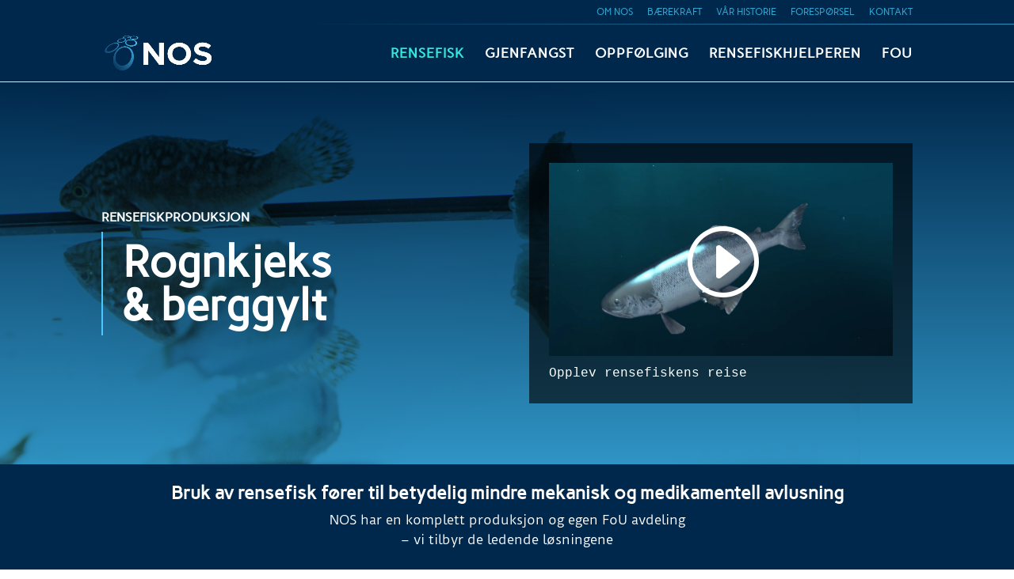

--- FILE ---
content_type: text/html; charset=utf-8
request_url: https://www.google.com/recaptcha/api2/anchor?ar=1&k=6LdELW8dAAAAADfFAX2KqFt1Cdn-oxDsZ1pdYR6X&co=aHR0cHM6Ly9ub3Jza29wcGRyZXR0c3NlcnZpY2Uubm86NDQz&hl=en&v=N67nZn4AqZkNcbeMu4prBgzg&size=invisible&anchor-ms=20000&execute-ms=30000&cb=vs7ogo18qvm6
body_size: 48808
content:
<!DOCTYPE HTML><html dir="ltr" lang="en"><head><meta http-equiv="Content-Type" content="text/html; charset=UTF-8">
<meta http-equiv="X-UA-Compatible" content="IE=edge">
<title>reCAPTCHA</title>
<style type="text/css">
/* cyrillic-ext */
@font-face {
  font-family: 'Roboto';
  font-style: normal;
  font-weight: 400;
  font-stretch: 100%;
  src: url(//fonts.gstatic.com/s/roboto/v48/KFO7CnqEu92Fr1ME7kSn66aGLdTylUAMa3GUBHMdazTgWw.woff2) format('woff2');
  unicode-range: U+0460-052F, U+1C80-1C8A, U+20B4, U+2DE0-2DFF, U+A640-A69F, U+FE2E-FE2F;
}
/* cyrillic */
@font-face {
  font-family: 'Roboto';
  font-style: normal;
  font-weight: 400;
  font-stretch: 100%;
  src: url(//fonts.gstatic.com/s/roboto/v48/KFO7CnqEu92Fr1ME7kSn66aGLdTylUAMa3iUBHMdazTgWw.woff2) format('woff2');
  unicode-range: U+0301, U+0400-045F, U+0490-0491, U+04B0-04B1, U+2116;
}
/* greek-ext */
@font-face {
  font-family: 'Roboto';
  font-style: normal;
  font-weight: 400;
  font-stretch: 100%;
  src: url(//fonts.gstatic.com/s/roboto/v48/KFO7CnqEu92Fr1ME7kSn66aGLdTylUAMa3CUBHMdazTgWw.woff2) format('woff2');
  unicode-range: U+1F00-1FFF;
}
/* greek */
@font-face {
  font-family: 'Roboto';
  font-style: normal;
  font-weight: 400;
  font-stretch: 100%;
  src: url(//fonts.gstatic.com/s/roboto/v48/KFO7CnqEu92Fr1ME7kSn66aGLdTylUAMa3-UBHMdazTgWw.woff2) format('woff2');
  unicode-range: U+0370-0377, U+037A-037F, U+0384-038A, U+038C, U+038E-03A1, U+03A3-03FF;
}
/* math */
@font-face {
  font-family: 'Roboto';
  font-style: normal;
  font-weight: 400;
  font-stretch: 100%;
  src: url(//fonts.gstatic.com/s/roboto/v48/KFO7CnqEu92Fr1ME7kSn66aGLdTylUAMawCUBHMdazTgWw.woff2) format('woff2');
  unicode-range: U+0302-0303, U+0305, U+0307-0308, U+0310, U+0312, U+0315, U+031A, U+0326-0327, U+032C, U+032F-0330, U+0332-0333, U+0338, U+033A, U+0346, U+034D, U+0391-03A1, U+03A3-03A9, U+03B1-03C9, U+03D1, U+03D5-03D6, U+03F0-03F1, U+03F4-03F5, U+2016-2017, U+2034-2038, U+203C, U+2040, U+2043, U+2047, U+2050, U+2057, U+205F, U+2070-2071, U+2074-208E, U+2090-209C, U+20D0-20DC, U+20E1, U+20E5-20EF, U+2100-2112, U+2114-2115, U+2117-2121, U+2123-214F, U+2190, U+2192, U+2194-21AE, U+21B0-21E5, U+21F1-21F2, U+21F4-2211, U+2213-2214, U+2216-22FF, U+2308-230B, U+2310, U+2319, U+231C-2321, U+2336-237A, U+237C, U+2395, U+239B-23B7, U+23D0, U+23DC-23E1, U+2474-2475, U+25AF, U+25B3, U+25B7, U+25BD, U+25C1, U+25CA, U+25CC, U+25FB, U+266D-266F, U+27C0-27FF, U+2900-2AFF, U+2B0E-2B11, U+2B30-2B4C, U+2BFE, U+3030, U+FF5B, U+FF5D, U+1D400-1D7FF, U+1EE00-1EEFF;
}
/* symbols */
@font-face {
  font-family: 'Roboto';
  font-style: normal;
  font-weight: 400;
  font-stretch: 100%;
  src: url(//fonts.gstatic.com/s/roboto/v48/KFO7CnqEu92Fr1ME7kSn66aGLdTylUAMaxKUBHMdazTgWw.woff2) format('woff2');
  unicode-range: U+0001-000C, U+000E-001F, U+007F-009F, U+20DD-20E0, U+20E2-20E4, U+2150-218F, U+2190, U+2192, U+2194-2199, U+21AF, U+21E6-21F0, U+21F3, U+2218-2219, U+2299, U+22C4-22C6, U+2300-243F, U+2440-244A, U+2460-24FF, U+25A0-27BF, U+2800-28FF, U+2921-2922, U+2981, U+29BF, U+29EB, U+2B00-2BFF, U+4DC0-4DFF, U+FFF9-FFFB, U+10140-1018E, U+10190-1019C, U+101A0, U+101D0-101FD, U+102E0-102FB, U+10E60-10E7E, U+1D2C0-1D2D3, U+1D2E0-1D37F, U+1F000-1F0FF, U+1F100-1F1AD, U+1F1E6-1F1FF, U+1F30D-1F30F, U+1F315, U+1F31C, U+1F31E, U+1F320-1F32C, U+1F336, U+1F378, U+1F37D, U+1F382, U+1F393-1F39F, U+1F3A7-1F3A8, U+1F3AC-1F3AF, U+1F3C2, U+1F3C4-1F3C6, U+1F3CA-1F3CE, U+1F3D4-1F3E0, U+1F3ED, U+1F3F1-1F3F3, U+1F3F5-1F3F7, U+1F408, U+1F415, U+1F41F, U+1F426, U+1F43F, U+1F441-1F442, U+1F444, U+1F446-1F449, U+1F44C-1F44E, U+1F453, U+1F46A, U+1F47D, U+1F4A3, U+1F4B0, U+1F4B3, U+1F4B9, U+1F4BB, U+1F4BF, U+1F4C8-1F4CB, U+1F4D6, U+1F4DA, U+1F4DF, U+1F4E3-1F4E6, U+1F4EA-1F4ED, U+1F4F7, U+1F4F9-1F4FB, U+1F4FD-1F4FE, U+1F503, U+1F507-1F50B, U+1F50D, U+1F512-1F513, U+1F53E-1F54A, U+1F54F-1F5FA, U+1F610, U+1F650-1F67F, U+1F687, U+1F68D, U+1F691, U+1F694, U+1F698, U+1F6AD, U+1F6B2, U+1F6B9-1F6BA, U+1F6BC, U+1F6C6-1F6CF, U+1F6D3-1F6D7, U+1F6E0-1F6EA, U+1F6F0-1F6F3, U+1F6F7-1F6FC, U+1F700-1F7FF, U+1F800-1F80B, U+1F810-1F847, U+1F850-1F859, U+1F860-1F887, U+1F890-1F8AD, U+1F8B0-1F8BB, U+1F8C0-1F8C1, U+1F900-1F90B, U+1F93B, U+1F946, U+1F984, U+1F996, U+1F9E9, U+1FA00-1FA6F, U+1FA70-1FA7C, U+1FA80-1FA89, U+1FA8F-1FAC6, U+1FACE-1FADC, U+1FADF-1FAE9, U+1FAF0-1FAF8, U+1FB00-1FBFF;
}
/* vietnamese */
@font-face {
  font-family: 'Roboto';
  font-style: normal;
  font-weight: 400;
  font-stretch: 100%;
  src: url(//fonts.gstatic.com/s/roboto/v48/KFO7CnqEu92Fr1ME7kSn66aGLdTylUAMa3OUBHMdazTgWw.woff2) format('woff2');
  unicode-range: U+0102-0103, U+0110-0111, U+0128-0129, U+0168-0169, U+01A0-01A1, U+01AF-01B0, U+0300-0301, U+0303-0304, U+0308-0309, U+0323, U+0329, U+1EA0-1EF9, U+20AB;
}
/* latin-ext */
@font-face {
  font-family: 'Roboto';
  font-style: normal;
  font-weight: 400;
  font-stretch: 100%;
  src: url(//fonts.gstatic.com/s/roboto/v48/KFO7CnqEu92Fr1ME7kSn66aGLdTylUAMa3KUBHMdazTgWw.woff2) format('woff2');
  unicode-range: U+0100-02BA, U+02BD-02C5, U+02C7-02CC, U+02CE-02D7, U+02DD-02FF, U+0304, U+0308, U+0329, U+1D00-1DBF, U+1E00-1E9F, U+1EF2-1EFF, U+2020, U+20A0-20AB, U+20AD-20C0, U+2113, U+2C60-2C7F, U+A720-A7FF;
}
/* latin */
@font-face {
  font-family: 'Roboto';
  font-style: normal;
  font-weight: 400;
  font-stretch: 100%;
  src: url(//fonts.gstatic.com/s/roboto/v48/KFO7CnqEu92Fr1ME7kSn66aGLdTylUAMa3yUBHMdazQ.woff2) format('woff2');
  unicode-range: U+0000-00FF, U+0131, U+0152-0153, U+02BB-02BC, U+02C6, U+02DA, U+02DC, U+0304, U+0308, U+0329, U+2000-206F, U+20AC, U+2122, U+2191, U+2193, U+2212, U+2215, U+FEFF, U+FFFD;
}
/* cyrillic-ext */
@font-face {
  font-family: 'Roboto';
  font-style: normal;
  font-weight: 500;
  font-stretch: 100%;
  src: url(//fonts.gstatic.com/s/roboto/v48/KFO7CnqEu92Fr1ME7kSn66aGLdTylUAMa3GUBHMdazTgWw.woff2) format('woff2');
  unicode-range: U+0460-052F, U+1C80-1C8A, U+20B4, U+2DE0-2DFF, U+A640-A69F, U+FE2E-FE2F;
}
/* cyrillic */
@font-face {
  font-family: 'Roboto';
  font-style: normal;
  font-weight: 500;
  font-stretch: 100%;
  src: url(//fonts.gstatic.com/s/roboto/v48/KFO7CnqEu92Fr1ME7kSn66aGLdTylUAMa3iUBHMdazTgWw.woff2) format('woff2');
  unicode-range: U+0301, U+0400-045F, U+0490-0491, U+04B0-04B1, U+2116;
}
/* greek-ext */
@font-face {
  font-family: 'Roboto';
  font-style: normal;
  font-weight: 500;
  font-stretch: 100%;
  src: url(//fonts.gstatic.com/s/roboto/v48/KFO7CnqEu92Fr1ME7kSn66aGLdTylUAMa3CUBHMdazTgWw.woff2) format('woff2');
  unicode-range: U+1F00-1FFF;
}
/* greek */
@font-face {
  font-family: 'Roboto';
  font-style: normal;
  font-weight: 500;
  font-stretch: 100%;
  src: url(//fonts.gstatic.com/s/roboto/v48/KFO7CnqEu92Fr1ME7kSn66aGLdTylUAMa3-UBHMdazTgWw.woff2) format('woff2');
  unicode-range: U+0370-0377, U+037A-037F, U+0384-038A, U+038C, U+038E-03A1, U+03A3-03FF;
}
/* math */
@font-face {
  font-family: 'Roboto';
  font-style: normal;
  font-weight: 500;
  font-stretch: 100%;
  src: url(//fonts.gstatic.com/s/roboto/v48/KFO7CnqEu92Fr1ME7kSn66aGLdTylUAMawCUBHMdazTgWw.woff2) format('woff2');
  unicode-range: U+0302-0303, U+0305, U+0307-0308, U+0310, U+0312, U+0315, U+031A, U+0326-0327, U+032C, U+032F-0330, U+0332-0333, U+0338, U+033A, U+0346, U+034D, U+0391-03A1, U+03A3-03A9, U+03B1-03C9, U+03D1, U+03D5-03D6, U+03F0-03F1, U+03F4-03F5, U+2016-2017, U+2034-2038, U+203C, U+2040, U+2043, U+2047, U+2050, U+2057, U+205F, U+2070-2071, U+2074-208E, U+2090-209C, U+20D0-20DC, U+20E1, U+20E5-20EF, U+2100-2112, U+2114-2115, U+2117-2121, U+2123-214F, U+2190, U+2192, U+2194-21AE, U+21B0-21E5, U+21F1-21F2, U+21F4-2211, U+2213-2214, U+2216-22FF, U+2308-230B, U+2310, U+2319, U+231C-2321, U+2336-237A, U+237C, U+2395, U+239B-23B7, U+23D0, U+23DC-23E1, U+2474-2475, U+25AF, U+25B3, U+25B7, U+25BD, U+25C1, U+25CA, U+25CC, U+25FB, U+266D-266F, U+27C0-27FF, U+2900-2AFF, U+2B0E-2B11, U+2B30-2B4C, U+2BFE, U+3030, U+FF5B, U+FF5D, U+1D400-1D7FF, U+1EE00-1EEFF;
}
/* symbols */
@font-face {
  font-family: 'Roboto';
  font-style: normal;
  font-weight: 500;
  font-stretch: 100%;
  src: url(//fonts.gstatic.com/s/roboto/v48/KFO7CnqEu92Fr1ME7kSn66aGLdTylUAMaxKUBHMdazTgWw.woff2) format('woff2');
  unicode-range: U+0001-000C, U+000E-001F, U+007F-009F, U+20DD-20E0, U+20E2-20E4, U+2150-218F, U+2190, U+2192, U+2194-2199, U+21AF, U+21E6-21F0, U+21F3, U+2218-2219, U+2299, U+22C4-22C6, U+2300-243F, U+2440-244A, U+2460-24FF, U+25A0-27BF, U+2800-28FF, U+2921-2922, U+2981, U+29BF, U+29EB, U+2B00-2BFF, U+4DC0-4DFF, U+FFF9-FFFB, U+10140-1018E, U+10190-1019C, U+101A0, U+101D0-101FD, U+102E0-102FB, U+10E60-10E7E, U+1D2C0-1D2D3, U+1D2E0-1D37F, U+1F000-1F0FF, U+1F100-1F1AD, U+1F1E6-1F1FF, U+1F30D-1F30F, U+1F315, U+1F31C, U+1F31E, U+1F320-1F32C, U+1F336, U+1F378, U+1F37D, U+1F382, U+1F393-1F39F, U+1F3A7-1F3A8, U+1F3AC-1F3AF, U+1F3C2, U+1F3C4-1F3C6, U+1F3CA-1F3CE, U+1F3D4-1F3E0, U+1F3ED, U+1F3F1-1F3F3, U+1F3F5-1F3F7, U+1F408, U+1F415, U+1F41F, U+1F426, U+1F43F, U+1F441-1F442, U+1F444, U+1F446-1F449, U+1F44C-1F44E, U+1F453, U+1F46A, U+1F47D, U+1F4A3, U+1F4B0, U+1F4B3, U+1F4B9, U+1F4BB, U+1F4BF, U+1F4C8-1F4CB, U+1F4D6, U+1F4DA, U+1F4DF, U+1F4E3-1F4E6, U+1F4EA-1F4ED, U+1F4F7, U+1F4F9-1F4FB, U+1F4FD-1F4FE, U+1F503, U+1F507-1F50B, U+1F50D, U+1F512-1F513, U+1F53E-1F54A, U+1F54F-1F5FA, U+1F610, U+1F650-1F67F, U+1F687, U+1F68D, U+1F691, U+1F694, U+1F698, U+1F6AD, U+1F6B2, U+1F6B9-1F6BA, U+1F6BC, U+1F6C6-1F6CF, U+1F6D3-1F6D7, U+1F6E0-1F6EA, U+1F6F0-1F6F3, U+1F6F7-1F6FC, U+1F700-1F7FF, U+1F800-1F80B, U+1F810-1F847, U+1F850-1F859, U+1F860-1F887, U+1F890-1F8AD, U+1F8B0-1F8BB, U+1F8C0-1F8C1, U+1F900-1F90B, U+1F93B, U+1F946, U+1F984, U+1F996, U+1F9E9, U+1FA00-1FA6F, U+1FA70-1FA7C, U+1FA80-1FA89, U+1FA8F-1FAC6, U+1FACE-1FADC, U+1FADF-1FAE9, U+1FAF0-1FAF8, U+1FB00-1FBFF;
}
/* vietnamese */
@font-face {
  font-family: 'Roboto';
  font-style: normal;
  font-weight: 500;
  font-stretch: 100%;
  src: url(//fonts.gstatic.com/s/roboto/v48/KFO7CnqEu92Fr1ME7kSn66aGLdTylUAMa3OUBHMdazTgWw.woff2) format('woff2');
  unicode-range: U+0102-0103, U+0110-0111, U+0128-0129, U+0168-0169, U+01A0-01A1, U+01AF-01B0, U+0300-0301, U+0303-0304, U+0308-0309, U+0323, U+0329, U+1EA0-1EF9, U+20AB;
}
/* latin-ext */
@font-face {
  font-family: 'Roboto';
  font-style: normal;
  font-weight: 500;
  font-stretch: 100%;
  src: url(//fonts.gstatic.com/s/roboto/v48/KFO7CnqEu92Fr1ME7kSn66aGLdTylUAMa3KUBHMdazTgWw.woff2) format('woff2');
  unicode-range: U+0100-02BA, U+02BD-02C5, U+02C7-02CC, U+02CE-02D7, U+02DD-02FF, U+0304, U+0308, U+0329, U+1D00-1DBF, U+1E00-1E9F, U+1EF2-1EFF, U+2020, U+20A0-20AB, U+20AD-20C0, U+2113, U+2C60-2C7F, U+A720-A7FF;
}
/* latin */
@font-face {
  font-family: 'Roboto';
  font-style: normal;
  font-weight: 500;
  font-stretch: 100%;
  src: url(//fonts.gstatic.com/s/roboto/v48/KFO7CnqEu92Fr1ME7kSn66aGLdTylUAMa3yUBHMdazQ.woff2) format('woff2');
  unicode-range: U+0000-00FF, U+0131, U+0152-0153, U+02BB-02BC, U+02C6, U+02DA, U+02DC, U+0304, U+0308, U+0329, U+2000-206F, U+20AC, U+2122, U+2191, U+2193, U+2212, U+2215, U+FEFF, U+FFFD;
}
/* cyrillic-ext */
@font-face {
  font-family: 'Roboto';
  font-style: normal;
  font-weight: 900;
  font-stretch: 100%;
  src: url(//fonts.gstatic.com/s/roboto/v48/KFO7CnqEu92Fr1ME7kSn66aGLdTylUAMa3GUBHMdazTgWw.woff2) format('woff2');
  unicode-range: U+0460-052F, U+1C80-1C8A, U+20B4, U+2DE0-2DFF, U+A640-A69F, U+FE2E-FE2F;
}
/* cyrillic */
@font-face {
  font-family: 'Roboto';
  font-style: normal;
  font-weight: 900;
  font-stretch: 100%;
  src: url(//fonts.gstatic.com/s/roboto/v48/KFO7CnqEu92Fr1ME7kSn66aGLdTylUAMa3iUBHMdazTgWw.woff2) format('woff2');
  unicode-range: U+0301, U+0400-045F, U+0490-0491, U+04B0-04B1, U+2116;
}
/* greek-ext */
@font-face {
  font-family: 'Roboto';
  font-style: normal;
  font-weight: 900;
  font-stretch: 100%;
  src: url(//fonts.gstatic.com/s/roboto/v48/KFO7CnqEu92Fr1ME7kSn66aGLdTylUAMa3CUBHMdazTgWw.woff2) format('woff2');
  unicode-range: U+1F00-1FFF;
}
/* greek */
@font-face {
  font-family: 'Roboto';
  font-style: normal;
  font-weight: 900;
  font-stretch: 100%;
  src: url(//fonts.gstatic.com/s/roboto/v48/KFO7CnqEu92Fr1ME7kSn66aGLdTylUAMa3-UBHMdazTgWw.woff2) format('woff2');
  unicode-range: U+0370-0377, U+037A-037F, U+0384-038A, U+038C, U+038E-03A1, U+03A3-03FF;
}
/* math */
@font-face {
  font-family: 'Roboto';
  font-style: normal;
  font-weight: 900;
  font-stretch: 100%;
  src: url(//fonts.gstatic.com/s/roboto/v48/KFO7CnqEu92Fr1ME7kSn66aGLdTylUAMawCUBHMdazTgWw.woff2) format('woff2');
  unicode-range: U+0302-0303, U+0305, U+0307-0308, U+0310, U+0312, U+0315, U+031A, U+0326-0327, U+032C, U+032F-0330, U+0332-0333, U+0338, U+033A, U+0346, U+034D, U+0391-03A1, U+03A3-03A9, U+03B1-03C9, U+03D1, U+03D5-03D6, U+03F0-03F1, U+03F4-03F5, U+2016-2017, U+2034-2038, U+203C, U+2040, U+2043, U+2047, U+2050, U+2057, U+205F, U+2070-2071, U+2074-208E, U+2090-209C, U+20D0-20DC, U+20E1, U+20E5-20EF, U+2100-2112, U+2114-2115, U+2117-2121, U+2123-214F, U+2190, U+2192, U+2194-21AE, U+21B0-21E5, U+21F1-21F2, U+21F4-2211, U+2213-2214, U+2216-22FF, U+2308-230B, U+2310, U+2319, U+231C-2321, U+2336-237A, U+237C, U+2395, U+239B-23B7, U+23D0, U+23DC-23E1, U+2474-2475, U+25AF, U+25B3, U+25B7, U+25BD, U+25C1, U+25CA, U+25CC, U+25FB, U+266D-266F, U+27C0-27FF, U+2900-2AFF, U+2B0E-2B11, U+2B30-2B4C, U+2BFE, U+3030, U+FF5B, U+FF5D, U+1D400-1D7FF, U+1EE00-1EEFF;
}
/* symbols */
@font-face {
  font-family: 'Roboto';
  font-style: normal;
  font-weight: 900;
  font-stretch: 100%;
  src: url(//fonts.gstatic.com/s/roboto/v48/KFO7CnqEu92Fr1ME7kSn66aGLdTylUAMaxKUBHMdazTgWw.woff2) format('woff2');
  unicode-range: U+0001-000C, U+000E-001F, U+007F-009F, U+20DD-20E0, U+20E2-20E4, U+2150-218F, U+2190, U+2192, U+2194-2199, U+21AF, U+21E6-21F0, U+21F3, U+2218-2219, U+2299, U+22C4-22C6, U+2300-243F, U+2440-244A, U+2460-24FF, U+25A0-27BF, U+2800-28FF, U+2921-2922, U+2981, U+29BF, U+29EB, U+2B00-2BFF, U+4DC0-4DFF, U+FFF9-FFFB, U+10140-1018E, U+10190-1019C, U+101A0, U+101D0-101FD, U+102E0-102FB, U+10E60-10E7E, U+1D2C0-1D2D3, U+1D2E0-1D37F, U+1F000-1F0FF, U+1F100-1F1AD, U+1F1E6-1F1FF, U+1F30D-1F30F, U+1F315, U+1F31C, U+1F31E, U+1F320-1F32C, U+1F336, U+1F378, U+1F37D, U+1F382, U+1F393-1F39F, U+1F3A7-1F3A8, U+1F3AC-1F3AF, U+1F3C2, U+1F3C4-1F3C6, U+1F3CA-1F3CE, U+1F3D4-1F3E0, U+1F3ED, U+1F3F1-1F3F3, U+1F3F5-1F3F7, U+1F408, U+1F415, U+1F41F, U+1F426, U+1F43F, U+1F441-1F442, U+1F444, U+1F446-1F449, U+1F44C-1F44E, U+1F453, U+1F46A, U+1F47D, U+1F4A3, U+1F4B0, U+1F4B3, U+1F4B9, U+1F4BB, U+1F4BF, U+1F4C8-1F4CB, U+1F4D6, U+1F4DA, U+1F4DF, U+1F4E3-1F4E6, U+1F4EA-1F4ED, U+1F4F7, U+1F4F9-1F4FB, U+1F4FD-1F4FE, U+1F503, U+1F507-1F50B, U+1F50D, U+1F512-1F513, U+1F53E-1F54A, U+1F54F-1F5FA, U+1F610, U+1F650-1F67F, U+1F687, U+1F68D, U+1F691, U+1F694, U+1F698, U+1F6AD, U+1F6B2, U+1F6B9-1F6BA, U+1F6BC, U+1F6C6-1F6CF, U+1F6D3-1F6D7, U+1F6E0-1F6EA, U+1F6F0-1F6F3, U+1F6F7-1F6FC, U+1F700-1F7FF, U+1F800-1F80B, U+1F810-1F847, U+1F850-1F859, U+1F860-1F887, U+1F890-1F8AD, U+1F8B0-1F8BB, U+1F8C0-1F8C1, U+1F900-1F90B, U+1F93B, U+1F946, U+1F984, U+1F996, U+1F9E9, U+1FA00-1FA6F, U+1FA70-1FA7C, U+1FA80-1FA89, U+1FA8F-1FAC6, U+1FACE-1FADC, U+1FADF-1FAE9, U+1FAF0-1FAF8, U+1FB00-1FBFF;
}
/* vietnamese */
@font-face {
  font-family: 'Roboto';
  font-style: normal;
  font-weight: 900;
  font-stretch: 100%;
  src: url(//fonts.gstatic.com/s/roboto/v48/KFO7CnqEu92Fr1ME7kSn66aGLdTylUAMa3OUBHMdazTgWw.woff2) format('woff2');
  unicode-range: U+0102-0103, U+0110-0111, U+0128-0129, U+0168-0169, U+01A0-01A1, U+01AF-01B0, U+0300-0301, U+0303-0304, U+0308-0309, U+0323, U+0329, U+1EA0-1EF9, U+20AB;
}
/* latin-ext */
@font-face {
  font-family: 'Roboto';
  font-style: normal;
  font-weight: 900;
  font-stretch: 100%;
  src: url(//fonts.gstatic.com/s/roboto/v48/KFO7CnqEu92Fr1ME7kSn66aGLdTylUAMa3KUBHMdazTgWw.woff2) format('woff2');
  unicode-range: U+0100-02BA, U+02BD-02C5, U+02C7-02CC, U+02CE-02D7, U+02DD-02FF, U+0304, U+0308, U+0329, U+1D00-1DBF, U+1E00-1E9F, U+1EF2-1EFF, U+2020, U+20A0-20AB, U+20AD-20C0, U+2113, U+2C60-2C7F, U+A720-A7FF;
}
/* latin */
@font-face {
  font-family: 'Roboto';
  font-style: normal;
  font-weight: 900;
  font-stretch: 100%;
  src: url(//fonts.gstatic.com/s/roboto/v48/KFO7CnqEu92Fr1ME7kSn66aGLdTylUAMa3yUBHMdazQ.woff2) format('woff2');
  unicode-range: U+0000-00FF, U+0131, U+0152-0153, U+02BB-02BC, U+02C6, U+02DA, U+02DC, U+0304, U+0308, U+0329, U+2000-206F, U+20AC, U+2122, U+2191, U+2193, U+2212, U+2215, U+FEFF, U+FFFD;
}

</style>
<link rel="stylesheet" type="text/css" href="https://www.gstatic.com/recaptcha/releases/N67nZn4AqZkNcbeMu4prBgzg/styles__ltr.css">
<script nonce="ZsQlEf2ODk0nEE6cBfu-Qw" type="text/javascript">window['__recaptcha_api'] = 'https://www.google.com/recaptcha/api2/';</script>
<script type="text/javascript" src="https://www.gstatic.com/recaptcha/releases/N67nZn4AqZkNcbeMu4prBgzg/recaptcha__en.js" nonce="ZsQlEf2ODk0nEE6cBfu-Qw">
      
    </script></head>
<body><div id="rc-anchor-alert" class="rc-anchor-alert"></div>
<input type="hidden" id="recaptcha-token" value="[base64]">
<script type="text/javascript" nonce="ZsQlEf2ODk0nEE6cBfu-Qw">
      recaptcha.anchor.Main.init("[\x22ainput\x22,[\x22bgdata\x22,\x22\x22,\[base64]/[base64]/[base64]/ZyhXLGgpOnEoW04sMjEsbF0sVywwKSxoKSxmYWxzZSxmYWxzZSl9Y2F0Y2goayl7RygzNTgsVyk/[base64]/[base64]/[base64]/[base64]/[base64]/[base64]/[base64]/bmV3IEJbT10oRFswXSk6dz09Mj9uZXcgQltPXShEWzBdLERbMV0pOnc9PTM/bmV3IEJbT10oRFswXSxEWzFdLERbMl0pOnc9PTQ/[base64]/[base64]/[base64]/[base64]/[base64]\\u003d\x22,\[base64]\x22,\[base64]/DicK9wpInwqcvSsKGwrDCjMOLwqB9w5kJw77DpAvCkiJmWDnCssOhw4HCkMK5HcOYw6/DhFLDmcO+ScKCBn8uw6HCtcOYGlEzY8KkTCkWwo8wwroJwqIXSsO0N0DCscKtw4UuVsKvSTdgw6EDwrPCvxNCfcOgA3XChcKdOlbCpcOQHD1TwqFEw4UeY8K5w7zCjMO3LMOhYzcLw4/Dt8OBw708NsKUwp4bw6XDsC5CXMODewvDpMOxfTTDpnfCpXjCm8KpwrfCr8KZEDDCscOlOwc+wpU8Axhfw6EJR0/[base64]/Ct8Oeb03DqW8lwpNHwqRzwpQ4woAzwp8ddWzDs0DDjMOTCSgsIBDCtsKMwqk4BGfCrcOrVynCqTnDocKQM8KzBcKAGMOJw6VawrvDs1jCjAzDuCEbw6rCpcK1eRxiw7pwesODe8OMw6J/OcOWJ097UHNNwrgECwvChRDCoMOmRV3Du8Oxwq3DvMKaJwQiwrjCnMOkw5PCqVfClQUQbhV9PsKkJ8OpMcOrXsKYwoQRwoHCq8OtIsKLQB3DnREpwq45WcKkwpzDssK3wqUwwpN8NG7CuULCqDrDrWbCnx9BwrwJHTcWGmVow7Q/RsKCwqPDul3Ct8O+DnrDiBXCpxPCk2N8ck8YUSkhw6ZWE8Kwf8O1w55VUnHCs8OZw4bDtQXCuMO2XxtBATfDv8Kfwpcuw6Q+wrrDqHlDR8KODcKWV3fCrHoNwpjDjsO+wpURwqdKScOzw45Jw7AOwoEVasKLw6/[base64]/Do1fCpsOqwpxgOmHDhsKUwoHCtcO6w7h/b8Oge3XDicOmLzZRwqw4eyFAfcOcAsOXE0zDrzcPCWbCvn9iw7d6A2/Do8O7D8OWwpfDvk/[base64]/DtCvCsGtjw54xVwnDpMKMwo8KNMOIw6HDsl7Cq0zCpCN0GcO1VMO8VcOnLzkKQWsTwo4mwo/CtykPS8KPwrfCtcKPw4cJesOxasKQwqoOwoxgLMKjw7/DmhDCvWfCo8KFalTDq8K9McOlwrXChUkeXVnDtSrDpcKXw4FkZMOjM8K3w69Ww4NSNm3CqcO7Y8KKLAVDw7XDoEoYw597VDnDmRN+wrt/wrtiw4AuTSHCiTvCpcOsw7PCm8ODw6HCtlnChcOywopcw5Bjwpcke8K6RMO/YMKRVALCi8ONwo/DqgHCtMKjwrIgw5PDtHvDi8KWw77DksOewp/DhMOBVMKMM8OiQkFuwronw5pTExXDlknCqGfDvMOswoUaP8O7DFpJwpQkBMOhJiI8wpvCr8Kgw6/CtsKCw70mZ8OfwpPDpCrDrMO9c8OEPxPCvcO+TBbCgsKqw5xwwpLCv8O6wpoiFDDCvcKXZgcaw6bClTREw4zDuw57WlUcw6d4wp5uUsOaK3nCo1HDqcOEwrvChylww5DDgsKmw63CusO0UMOxd33CvcKswrbCpcKaw5ZywrHCqzUiXmtLw7DDiMKQCAUyPsK3w5puUn/CgsOGPGTCrHtnwrEVwolOw6FjPSELw4vDjcKVTTvDkTI+wo3CrTtLfMKow5rCl8Kpw69Bw4tYQ8OpEFnChTjDknExOMKRwo0ow6LDowRJw4RKR8KEw5LCrsKqCAzDn1tzwr/Cj2owwpt4bHTDgCjCscKdw7HCpUzCuDfDhQtyXMKswrTCv8K5w4/CrAoKw4XCqcOzXCnCscO4w4DCkcO2fTwwwqHCoicPOXorw5LDrcOBwqDCimxwIk7DsxPDqsK3IcKLQk5/w4bCsMKjIsKfw4hvw4piwq7DklDCqjwVNwbCg8KlUcKswoMAw4XCtSPDhUk3w53CqSfCkcO8HXYfMydCbGbDjUJ8wqvCl07Dt8OmwqrDtRbDhsOYRcKJwp/Cn8O2O8OMDhzDtS9wYMOvQxzDrsOoTsKJCsK3w57CocKQwpMKw4fDvEjCmG1kenBJU2/Dp3zDicOzcsOlw6fCp8KewrXCs8OWwp5FVXc9BzANa1IFY8O6wo/Cqg/Dh2UxwrhnwpXDtMKxw7tGw67CscKXcQUaw55SXsKPXXzDu8OlGsKuVjJOw63DiA3DrsK7VlAsA8OmwrfDkTMiwrfDlsOUw6dew4fCqiZySsOuF8KXQWTDqMKESExUwoIYeMOsAkbDmSV0wqEmwoc0woEGXwPCqRbCsHLDpXvCgGvDhcOFAwxdTREAwo/Dm2APw57CkMOvw70QwovDo8OhfEwuw612w6Zgf8KQF2nCikXDl8OuT3l3NXDDocKSeH7CkHYSw4EpwrpFJggqYGTCvMKESHjCq8OnbMK0csOjwqtdbsKZdFkaw6/DmXHDjQkbw78OTTtIw7NIwqPDkVDDsRsjDQ9bw7bDvsKBw40AwoU0E8O7wqAtwrzCscOmw5LDthbCgcOjw7jCmRE/[base64]/[base64]/ChhjCtiJmXk/CjRXDmcOlwrY4w57CixjDsjIlwobCsMKDw6nCri0SwovDvE7CkMK+YcO2w7fDmsOGwonDrWQPwqhWwrjCg8O0S8KmwrPCsD08EitVSsKrwoEcWA8EwoRVZcK7w7LCp8OpNwbDiMOMXMK4AMKcFX1zwqvCrcOrKSrCscOccWDClMKnPMK2w5E/Oz3CgMKWw5DCjcKAWMK0wr89w5B/[base64]/Cg8K9JsKAMDjDjkcQOR7CnsOxTWMjZMKVHE/DrcK3CMKNYivDkDAWw7HDqcO+GcORwr7DlAnClMKMY0zCkmNAw7lywq99woREVcOvAXordjo5w7peNyjDm8KAQMO8wpXDnsKzwr98RSrDs2jCsV5eUgjDt8OoGsKHwoUQCcKcHcKDGMKYwrA7dTcNejPDlcKbw5MWwpPChMK2wqx/wqxVw6huMMKUw6EadcKzw5A7LXPDlSNOdS3CtV7ChQciw6nCnDDDo8K8w6/[base64]/DsnDDk8OecCs/w7fDhCV0wp3DuTVZRiTCmjrCoEfCsMOzwp3CksOObXvDojnDpsO+JQ5Lw6vConBhwrQ4FcKFEMOgYjBRwplPUsOfDS47wpwhwp/DrcOwH8OqXy/CpxTCu3rDgUfCjsOEw4jDocO7wr0/AsOJG3V4bnVUFCXCuBzCnDfDjwXDjnIZXcKzIMKdw7fCjhHDgSHDkMKdGUPDu8KrPMKYwqTDpsK4CcO8A8Kpwp4AO2UFw7HDuEHCqMK1w4bCmR7CuFjDr3JOw7/CucKow5M5RMOTw6LCvxfCmcOPNFzDnMOpwpYaSyNnG8KELW1DwoZmJsOUw5PCh8KwD8OYw5DDnsKEwp7CpD5WwrBSwp4Fw6fCpMOHQ3PCg1fCpcKnOWMRwoY2wpJ9N8KbYhcgwrnCicOHw6oJdwUtHsKlRsKjfsKcZSc9w4FGw7x8csKrdMO/MsONfMKKw7Bew7TCl8KWw5/ChXcePMO9w7oswqXCkMKuwrY7wqNQI1l+V8OIw7IXw5JaVzbDgkHDmsODDxnDrMOlwpvCtRzDpCBXQTAcJHbChHPCucKieStvwpjDmMKPcQEOLsOgCgw+wo5Gwop5YMOmwoXClU0Kw5MTcV3DtRjDn8O2w7wwFMOnYsOowpYeTjTDm8KPwqnDmcK/wrzCvsK9UQfCqcKjNcOww4wGUgJEOyTCr8KMw7bDqsKAwoDDgxcuHWF9SwvDmcK7EcO3SMKEw5vDicKcwolhcsOQRcKJw5DCgMOpwp3ChAI1HsKQGDsDOMO1w5MkZMKReMKiw5/ClcKQdD1QKjTCvcOnc8KzS1IZESXDgsOoLDxyNmdLw55gw5RbDsOqwrwbw6PDs3k7cUTCp8O4w6g5wpFZAVY5w5zDj8KqFcKzTSTCi8OcwpLCqcKfw6TDisKQwp7CoCzDscOPwpUFwoTCqcKgL1DDsTpPWsKowpbDr8O/woIFw4xBb8Ohwr5/BcO8YsOKwo7DvHElwo/DgcOQesKVwp46F2BJwoxtw6TCvMOQwoTCgxPCrsO6dATCncOVwo/DsGEkw4tRwrtnVMKUw741wrDCpQgVWSFdwq3CgkPCtnA5w4EdwrrCtMOAVsKpwrxQw4tWU8Kyw4VJwo1rw5nClm/CgMOTwoJZED1Zw4pvBgDDjXzClV5ZNRg9w7JVQV9Zwo0hJ8O7aMKvwrbDtWnCrcKZwoTDn8KcwoV4aXPDtkZuwoohPMODwqfDpn5mWnnChsKkDsOfKwsKw4/[base64]/[base64]/w5nCjsKVwoARwpvCu8O3wpfDi2LDuFVOOT4dLTIFw4FWBMO0wrpnwqbDlVpVDWzChn0Kw74pwqZmw7PDqxvChmk4w53CsWJgw5rDnCHDsXhGwrBrw7c6w7JXTG3CpMKNVMOKwofCsMOWwoxJwqBHaQggWDduaXzCrQYHeMOOw7jCjTAgGx/[base64]/bkDCiWTDiMKETEfDs3gVPzbDkxbDm8OPw74+QzBgEcO2w4LCtkpcwqvCgsONw58ywoZRw48kwrUQNMKiw7HCusO7w6wzSwB9SsKBdWfCvcKJDMKyw6Izw40Mw4ZDalZgwpbChMOLw7/DllQpw4Eiwphnw7wtwpLCsR/ClArDqcKrXwXCmMO9T0rCr8K0H0bDssKIQH1yXC1Zwp7Dhz8kw5YPw6dgw7kDw55ANiHChWQRTcOmw6fCqMOsVsKXUVTDllEsw6UCw5DCqMOQTxVbwpbDosKDPUrDucKhw7XCpEjDpMKLwpEkHMK4w61/WQzDtcKNwpnDujPCtyHDlsOFAE3DnsO8d0PCv8K7w4Mxw4LCogVow6PDqk7CoWzDgcOQw4DClEkAw6/CvMKWwonDt1rCh8KGw6bDqcO8ccKqHQNLFMOfdXl1N0ALw5l9w47DlDXChlrDusOFDTzDiz/CvMOqAsKrwrnCgsOXw4JRw7LDpnHCglodcDsBw6HDgjLDsMODw67DrcKResKhwqQWOiARwr4OKhhCCjcKFMOgCjvDg8K7UAY5wog2w7XDjcKUUsKjah3CiC5Hw4AJKWvDoVU1Y8O5wrDDpULCkkZbWsKvfhJXwqPDg2dGw7c+TcK+wojDm8OrKMO/w6fCgE7Dm1ZewqNFwr7DlcOpwpFHG8Kkw7jCn8KPw5AcOMKucsObdVvCs2DCk8OewqJ6S8OMNcK8w6onM8OYw5PClkISw4rDvhrDrB4yPydxwrAlf8Kyw6TDh2nDucKiwq/DnjFfNcO/XMKVLlzDgzPChRg/JCTDmFF9bcKBLQLDgMOCwrsPDXjCkDnDrDDDgMKvO8OZG8OWw43Du8Onw7sjE0M2wqnCkcOVAMODAiAqw5MbwrHDtwkBw6XCgsK0wr/CuMO0w58fDFBxQ8OFQ8K6w43Co8KTLg3Dg8KPwp1fdcKAwo1iw7cjw5vCmMOWLsKTeUBtasKOURzCt8KyaHhdwoAowrxgJ8OFHMKseR8Xw6Aaw6/DjsODInbDi8KqwpfDp3MuLsOJfU4TF8O+LxHDkMOQe8KwZMKVD3bCvDXCtMO6fw04Z1Uqw7ASTHBaw7rCglDCmyfDpBjChwJgEsKdOHg9w6dTwo/Dp8KAw6nDg8K/QgVUw7LDuBFXw5NUSTtFCSfChh3DiUfCsMOLwrQOw5bDgMKAw7NAHR8Ef8OOw4rCv3TDnE3Cu8KGGcKFwoDCin7Cs8KaJMKKw6cTHx0UZsOFw6pwFhDDtMOHKcKfw5vDpWE9RhDClzkqw7xDw7PDtgDCjDQfwrzDjsKww5QpwqPCj3ddCsKocWU3wqt/OMOjLnjChsOMclTDo38Dw4p8aMKeecOIw6dnXsK4fB7Di1VRwrIpwrJrVCBUb8K6YcK7wpxMecOaSMOmZl0owqrDnEDDnsKdwopoDkIGYDsXw73DtsOUw6jChsOSeEnDk1Y+X8K6w4lWfsO5wqvCh04pw7bClsKNBmR/wo0cScOYBsKdwr56K03DvT9gNsO8GjnDnsOxK8KDX1PDnXDDssO1Yg0Vw4RkwrbChS/ClRfCjhHCtsObwojDtsKjPsOFw7hhCMOzwpNLwrd3RsOkEDPCpgcgwo7CvsKNw6zDqEXDnVXCkCdcPsO1OsKvCRbDrMOyw49xw4AHWCjDjwXCvsKpw6nCn8KHwqfDh8KCwrDChlTDqz0CdgTCvzBJw6jDi8O5UV8bOjdfw6/CnsO8w5sVY8O4UMOoFFBEwo7DqsOZwrDCn8K5WAvCiMK0wp5vw5LChSIaJ8Kyw51qAznDs8OVKMO/[base64]/CnMOWw5fDuybDgsOzDUF6w5F7BMObw7RVDAjCl2fCoQshwqfDgQ7DhX7CtcKFasOqwrdwwobCrW3Doz7DocO5eTfDjMKyAMKBw6PDhS50KlHDvcOcOFTDvm1Mw5rDlcKOf1vDnMO/[base64]/CqTfDv8Owwr/Co3k/a2N1w59xFMOXw7w6S8Oyw7ZawqZQUcOcKghOwpfCsMK0LcOgw7JnWRnDgSLDkAPCpF8DVTfCiSnDmcOWQQAIw4FKwr7CqWZ1bBcPFcKAMAHCsMKjYMOcwq14WsOww7oQw7nDtMOlw40cw5w/w6Y1XMKAw4YcLUbDlAwYwqYWw6rCmMO2YRU5dMOxCinDoU/CiCFGWjFdwrBxwp/CmCjDhDXDjVpowqHCjk/DpWt4wrkDwrfCvgnDvMOnwrIHCRVGD8Kdw7nCnMOkw5DDjsOgwrPCsE8lVMOUwrlnw4XDi8OpH1NUw77DkRVnOMKFw6DCn8KbFMOBw7ZuLcOTFcO0SFcDwpcOPMO1w7LDiSXCnMOXemMFQSw7w47DgDVLwqfCrAdaWcOnwqVAScKWw4/Cl1XCiMKCwo3DlQ9hKA7CtMKkagPDo1B1HyHDqsKhwoXCmcODwo3CpmrCpMK/JgLCjMKSwpUNwrbDhWF2wpsPH8KgTcKcwrHDrsKqf0Jlw5bDlgkSdjd8YcK5w4NFb8OHwoPDmlDDpzdLaMOUGDHDosO/wrrCtMOswqHDjV4Hc1ktHhVfOMKow710TGbDt8K7JMKAMSbCjUnCpD3CicOmw4PClSnDrcKBwpzCrsOuGMOwPMOrFnnCqXo1M8K2w5TDuMKvwp/[base64]/CrEbDlyvCpHofMsOEwos/AcOqwrxtw63DrcOoAWLDpMO8XEnCv3PCv8OsEcOMw67CukALwqrCssO9w5vDusKcwqLCo30jRsOnGFQow6jCssKow7vDiMOEwrrCq8KQwp8HwpkbacKIwqfCqUIJcEoKw7clf8KkwpbCr8K/w5Ryw6DCvsOGYcKTwrvCl8OTFEjDgMKhw7gZw74bwpVCckhLwrFpLCx0CMKdNmjDvnh8N2INw4fDisKbc8O9f8Odw6Ibw5Baw4fCkcKBwpnCpsKmEgjDg3TDshpNZE/Cv8OpwqkyZTNVwo3Cg1law7XCoMKhMcOowqsWwoxGwo1Rwo0KwqvDt2HCh3nDnjrDmwLCvjV2ZcOvDcKRXgHDr3PClD5/KsKEwq/[base64]/C3YLwoXCpcKjwp9Zw44mw7zDtcK6wosswpgvwp7DnUjCrzLCvMOfw7XDvz/[base64]/Cv8OBSlfCvkrDlQvDpcOnwrJ2wp7DkHcPw6NWwpJwT8KGwpzChibDlcKvJ8KtGj5SEsKrFyHCn8OKQwFydMKsMsKVwpRmw4vCkBpROcOYwrA/MinDscKCw7fDm8K+wqNDw67CnUobS8Kxwo1TfjLCq8K9QcKJw6DDqcOjZsO5TsKdwq5RTmwvw4jDowASFcOwwqjCsmU4dsKywpRKwpYGDBxUwrA2GhEJwr9Jwr0/djZuwo/[base64]/[base64]/DgMOOGMO/RsOBOW8BHsONWMOPdBHDjyZUR8Krw5fDlMKvw6bCtzxfw6srw5p8woBnwp3DliDDgj9Sw6bDuhTDnMODZDkzw4hPw6UawrMfHMKzwoIXNMKdwpLCrcKgcsKfdRZ9w6DDisK7JABQDG7CgMKbw7LChADDpS/[base64]/R3Amw4LDm15IRMKde8OtwpXDv8KZOMKewqLClUjCj8OKKmcefjEYTE/DjjzDsMKmBcKUGcOuTE3DmVkFciIAHsOqw5Q3w4PDgxIoWUo6ScO/wr0ZHXxOVDR5w5ZQwpAiLHpqA8Kow4tgwq0ZaUBPUX5lKhzCk8OVOn4MwpTDtMKsK8OfJVvDmSXCiBQAeRnDpsKaecKIbsOEwq/[base64]/woQdGMObVnM1fcKLwqtyYcKowrnCuMOgDVvCmsKPw4XCpQTDpcK2w4/CncKQwr8sw7BSYEVsw4bCtxQBXMKIw77Dk8Kfe8O9w6XDncKPwpZSTkg4CcOhBsOFwrMndsKVJsOvVsKrwpLDqH/Dm2rDp8KMw67CuMOawqJ/esKowoDDj0EZAjHCpncRw5MMwqZiwq3Ct1bCu8O5w4LDp1JbwrzCpMO5OX/CksODw4lRwoXCqzUrw4powo1ew4Vcw5/ChMOYdsOzwr4WwrlBF8KaHMOcbgfCrFTDucKtVcKIccKJwpF/w69BRcOgwr0Nw4hPw44XIcKbwrXCnsOTWUktwqcewr7DrsKFJMOtw5PCuMKiwqAXworDpMK4w4zDr8OSMCYNwqpXw4gZGVRsw65aKMOxEsOUwphewqRKwq7DtMKAw7w7EMKMw6LCqcK/CRnCrsKdcGxrwoVhfRzCl8OAI8OHwoDDg8KSw7rDlC4Qw4XCnsKLw7Uww6rCuSvCnMOjwpTCncK4wqIQFTPCvW52V8O/UMKsKsKtPcO3Y8OMw7BHEinDiMKzfsO6WzEtI8K7w70Jw4HCkcKqw70Yw7vDrsKhw5PDmlc2YwZEbBB4GjzDu8OAw4bClcOQeTUeJEXCk8KEAk9Iw4Z5e3haw5AnSgl6BcKrw4HClC0deMKxaMOxOcKaw7JAw6HDgRNgw6PDhsOmYMKvB8KlC8OZwr40RDDCrW/Cr8KpesOqZiDDoV53GStww4k1w4TCjcOkw4dlesKNwq5lw5zDhypTwqjCpw/[base64]/Dki/[base64]/[base64]/CiMOhwpbDuj7DicKfAMOlw5DDhBplwpPCg27DgHwmD2TDrzEywqsUP8Kqw6UmwpAhwr0Jwotlw7tyKcO+wr8yw4/CpCJ5HXXCpcKiAcKlBsOdw7VEM8KqYHLCklMew6rCsj3DuRtlwpcRwrg4LD1qKDjDomnCmcOSGMKdfwHCucOFw7tDXGVQw4fCisOWUwPDjxgjwqrDlsKAwrfCqcKwWMKvdkVhQQNWwpcewp5hw497wqbCkWLDsXXDvg1Vw6/DoEkqw6prYwNVw4/DiRLDtsOKUDZXKxXDl0fDpsO3BHrDgsKiw79YEUFcwqIZCMO1HsK3w5Bzw5I9F8OhK8KBw4pWw6zCkBTCt8KawoV3V8KxwqANe3/CgC8dZ8OzC8O4LsKHAsK5MkbCsgTDlW/ClWXCswjCg8Oyw65zw6N0wqrCm8Kvw5/Cpklgw7IgCsK4woLDtMKLw5TCoAImNcKIB8KnwroHDgDDmsO1wo8fDcKxWcOpNmvDr8Krw7A6CGVjehnCjAnDp8KsHjzDtEt3w43CkhXDkB/ClsKwDFDDvmPCrsOFaW83woscw7UXTsOKZGd0w6DChHnCnMOYNGDCgUjCmjZew7PDoWjCicOhwqfCkz9naMKBV8Klw5t4UMK8w5E3f8Kyw5jCkC19dCMHCmHDtBF5wqBAYhg+chs2w70NwrHDjzU0O8OMRDLDlC/CsEHDr8KQQcKVw7lDfRwFwpw/[base64]/CmcO3wrrDiMKgEUHCvsKwa2EVwoo5w7FcwqrDkGDCkyDDnl8UWMKmw6UCcsKUw7UTXULDpcOxMwQndMKGw4jCugDCtTBMUHBqwpTCqcOxfsOmw6xlwoh8wogbwqRqSsKmw4bDjcObFDnDhMOBwo/Cu8ONElXDrcKQwrnDohPDv3XDucOtZysrWcKnw4hGw4/Csn7DmsKdPsKwfQ/DnVHDgMK3NsOJKk1Qw7w2WMOwwroZI8O6AAEBwoTCssOOwrRuwo05aT3Cvl04w7rDm8K1wrfDnsKlwoxFOB/CuMKAEVwgwr/[base64]/Dj0IfwojCnsO5RcK4wozCszbCuMKHwrrDl8KEGkrCicOQKUYkw5EoB2XCjcKZwrLCtsOeK1Eiw5Etw7/Cnllyw4ttKX7Cmn86w5nDpAzDuQ/DkMO1cAHCq8KCwpbDtsK4wrF0eyUYw7c4F8OodMOVCVrCocKAwqjCpsOiLcOKwroEWcOEwobCo8K+w59GMMKgBcKzUh3CgsOpwrE/wolZwpzDrHDCmsOkw4/[base64]/CmcOlacKaPsOHfsKxwrLCgA7Ci8Kaw5nCrFZ9BWwEw7xWbAnCjsKwUXZsOVpIw7Bqw4HCrsOhIBHCvMOxVkrDgsOEw7XCqXDChsKSQsKrXsK3wpFPwqY3w7fDmz/DuFfCu8KVwr1PUG17F8OUwprDgn7Dm8K0DhnDrmE+wrTClcOrwqw+wpHChsODwrvDjTjDmlZmSyXCqT4gS8KndsOew7M6eMKibMOJM24lw73CrsOdfDPDkMKWwpgHc3LDpcOIw6N9wq0PCcORH8K8Kw/Cr3F7MsKnw4HClhZafsOsHcOYw4RvR8O3wrIZRS0LwrNtB0TDs8KHw5waOiDDoF12NTzDlzgrHMO8wr7DogoVwprDicKUw4EAEMORw5TDrsOsE8Ksw7nDgBjCixE7LcKjwrs6wphgNcK0w48naMKXw4XCtlx4PArDjAgUbXdaw6jCiy/CnMKvw6LDnGhOPcK3Pl3CrGzCiTvDtQrCvUrDp8K7w57DpiBBwp0tEMOKwpPCik7Cm8KdUMOewrzCpAEDWRHDlMOxwqnCh2szMU/[base64]/DoS7CpcKJKMKaw7FCwpHCq8OSw7Mpwq7ChjEhEsOdw7Q9JnMbVUs/[base64]/Dq8OHO8O5IMOKwqDCnMKfU319ABfCkl/CoMK+RsOIYMKuCUTCtMO5fMO1U8KiLMOrw7vDqADDoVwUe8ODwrLCvx7DqSQyw7PDocOkw4nCscK0LkLCqcK/wogbw7HCk8O5w5vDrUrDuMKjwpfDljTCp8Kbw7TDuzbDpsOndDXChMK3wozDp0HDh1DDhT8sw6xIG8Oxc8Ohwo/CphvCgcOHw5FMZcKYwpvCscOWbzYpwpjDunfCrsKOwoRXwrc/EcKnKcKEIsKNe2E9wrNgFsK6wo3CgXLCti5gwpHCgMOhK8Ouw4MTWsKtWgUJwqVdwpk/JsKvR8K8Y8KCVjNMwp/CmMKwN045P3FUID1FSWnDlGZYAsObccOUwqnDtcK/PB9oWsOkFzl+SMKVw77DmBFLwo5naRzCuA1SZmLClcKLw5nCv8O4KTzDn3JAA0XCtyPDvcObJ37CmxQZwq/Dm8KBw6vDrGnCqkEUw5XDtcObwqUowqLDncOfJsKZLMKnwpTDjMOlU2tsF3jCmMKNB8OJw5NQfMK2NhDCpcOZI8O6HEjDiVfCvcO9w5zCnkjCosKzF8Omw4HCq2EyVh7Dqih3wpnCr8K0S8OwFsKkRcKGwr3DikXCmcKDw6XCk8KuYms7w7fDmMOpwp3CkxwNHMOvw6/[base64]/[base64]/bcKPw6JKS2NIQRgAKQHDncKkwrRCAsOuw6wbUcK2YRHCqz7DvcKJwqvDmUFaw7jCk1UBEsK1w7/[base64]/w7VWw5zCtsOXw6fDoMOkwp1eMcKtw4xXw4LDpsO+w4QmGsObfnHDpsOMwpEaIsKTw6XDmcOCVcKhw4hOw5prwqxhwrrDicKuw6QEw7bDl2TDvh14w4zDmlzDqh1LUjXCoTvDh8OFw4/[base64]/Do3PCjXLCmsK+w5LDkSnChSzCisOEw6F+w4FlwrZmwpLCgsKIwoHCgBFCw5tceSnDp8KswrFqXF4cen9vSW/[base64]/wqlQAmx2wo4bVGTCvU/ClcOtVXgowovDrkgsYUM2aWkUfj/[base64]/CgcKLfiEZwq/[base64]/CqUJlw4fCtMOzfSpKWRLDijrCkxM0VDFFw4ZfwpI8M8OOw47CgcKPWVYAwrVJXBbCj8OLwp81wr1Ww5/CmyDCoMK+Qi3Chwkvd8O6bF3DgyEXOcOuw4U0bVs9QMKsw5ATJsOfIsKnLicAKnbDvMOiJ8OfMUjCscOdQi7DlyTDoBMiw5jCgTovbsK6wpvDgX1cGC8OwqrDq8OeX1YCYMOlTcKxw4zCmWbDpsO2NcOXw7p8w4jCtsK5w4LDsUPCmkHDs8Oew4/CqEnCuEnClMKBw6oFw4s+woZNUxsJw6bDnMK3w5Qtwp3Dl8KQRMOowpZPM8OJw7sNOV/CtWdPw4ZHw58Qw585wpbCh8OaIFjCsFfDjTvCkBDCnsKvwo3Ck8OQZMOWXsOBZgw5w4h3w7jCkmLDm8OlL8O0w7tbw6DDvh4/[base64]/Du8Omw4dWw5kCAcONw5hBGBrDhiZmDsOSUcKTXUsUwrlCcsOXdsKbwqLCgsKewqBXZmfCssOxwoHCsznDpy/DlcOrCcK1wozDizrDg1nDiULCoFwGwrYJbsOww5jChsOYw5pnwojCocOLN1JPw6ZrLcOcf3x7wqYmw73Ds1Ffa0zDkzfCg8Kxw7tBZsOCwqo4w6MKw53Dm8KEJ0dZwrHCkVURcMKZKsKjPsO7woTCo1IYTsOkwrnCrsOSQE1yw7DDnMO8wrhuQMOlw4/CmDs7c1XDjxfCq8Ohw6wzw4XDvMKew7TDlTbDtlTDplDDisOCwppYw6Vtf8OLwqJfFB49asKNC0d3AcKIwoJPw6nCjibDvVbDqkrDo8Kowq/[base64]/CkmQdw5AGUsOgImHCjMKJw4DDoS/[base64]/CkMOnQDPCnUDCnX9VOD4nw4oCScODLMK8w4fChhbDoU/Cjll0fiUrwqsZW8Kuw7lpw60sblJYBcOpdUTCncO+XUEewojDn3/Cm2zDgyrCrnl5RzwBw5Biw5zDrHrCjGzDrMK7wpUqwrHDlmgmODNVwqfCjVoVKhZHAn3CvMOew5FVwpxmw5wMEMOWI8O/w6I6wowqWyLCqMOFw6B+wqfCuTgywpo6Q8K3w5/[base64]/UcOCw6DDt8OFw5xXwqvClmPCt8K1w47Dqkgvw5XClsK+wrsjwqhTOcOYw6srIcOZWz0ywo3ChcOEw7NJwo9Ywo/Co8KEBcOLCMOxBsKJWcKEwp0YaAvDrU7DvMO+wpoPccO9c8K9JyjDgcKWwpY3wr/[base64]/Cr8OLQcOuwpnDgWdGwrtnTcKdw7VdJCITJGjCuSfDhgdwZ8Ovw4YrVMOowqYBQwHCnzQww6jDhsK5PsKbc8KvN8KpwrLCh8Kgw6lgwr1Wf8OTVUvDoRJEwqDDhi3Dtxwrw4kHEsORwo5OwoPDoMO8w7kAWjYWwq/[base64]/w4HCrsKyFnzCsy7Ch8Oww54Hwqk/[base64]/[base64]/[base64]/DkQdyYCDCkUDCrDhtasOkw7rCqMOKeSNpw5c6wrVOw6RjQBAkwr4zwo/[base64]/w6wWwr0iVcOSw6ZoVxEwFFJgIcK4PgFZUwhaw53DusK8w6p6w5U/w5c8w5gkBi9gLCfDsMKYwrNjYH7Cj8O7ccK6wr3DhcO6S8OjYAvClm/CjAkRwrLCoMKIfgnCoMO+aMOBwrNsw67CqSoowocJIHMWw73Dl3LCtcKaNMO6w4XCgMKSwr/Ci0DDpcKaRcKpw6Q4wqfDkMKqw7jCm8OxdsKAcE9LY8KPNxDDjB7DnsKPE8OYw6LDscOAKFw+wo3Dt8KWwpkcw5XDujzDjcKvwpDDqcO0w4nDtMOSw4gvRjxLNFrDgVIpw6EowrhwImd0bn/DjcOdw5/CmXzDqsO2LRbCthjCpsOgCMKIAWnClMOiFsOEwoBWM0NTHcK+wpVQw5rCrR1QwoDCssKzGcOMwrANw60kJcOCJS/CucKfP8K+Fi1DwpDCisK3B8Kcw7ErwqZ1bRR1w7DDp20qc8KAAsKFLXYmw64Ww6fDk8OOD8O3w6dkGcOsJMKsWTtfwq/CjsKdQsKpPMKScsO/FcORJMKbNW8nGcKvwrsnwrPCncOFw5MSHDXCkMO4w73CtT9wHj4ywqjCuTkiw6/DhjHDg8KKwoVCYVrCqMOlLCrDosOxZ2PCtRjCs3llXcKBw6/DhsO2wqlXDMO5aMKZwrtmw5fCunQCSsOQUsOiaDg/[base64]/CgBbCjMOTwojDpH/CmH1IYcK+woDChDXClm3DqkACw44Uwp7Dh8KXw4PDgw4wE8OGw6HDn8KBW8OXwoDDhsKsw6TCmGZ9w4tNwpJBw5JwworClApAw5NJBXLCnsOqHDTCl0jDh8KIF8OMw6AAw7E6KsK3wqPDuMOOVATCkCEkPg3DpzBnwpMCw63DjW4SIH/CjEY6GcK4Q2R3w5JfC2x/wr7DlcKMWnJlwq92w59Ow4IGOcOnc8O7w4DCmMKJwpjChMORw5hHwqzCjhpmwozDkCXDoMKieAzCpHfCr8OTMMK3eA0Bw6tXw5N3EU3DnCJ4w5sJw79xWX0AK8K+MMOyR8OAGcObw642w53CucO9UE/CnSMfwpFQE8O8wpPDtGA4ZVHDnUTDtlIww6XCqB0idcOcHzjChl/[base64]/[base64]/DpcOwwrJybQPDuMKYAsKlfiXDuMK0wr/CiGwOwoHDqA8lwr7Ds18Sw4HDp8O2wqR6w5ZGwqjDgcOeGcODwp3DijlHw7w6wqghw5HDmcK5w7lNw6JxVMOBOifConLDvMOkw7MWw6Ufw4Ynw5cfLAxwJcKMNcKJwrMWNnzDiS7DvMOFUSM2DcKvRXl4w5onw4LDl8Ogw4fDicKpBMKHc8OUS3vDr8KDAcKVw5/Cj8O2FMOzwpzCuVbDpkrDpRzDiDIyA8KQAcO6ZRvDtcKYCHAuw67CnG/[base64]/DuR7Dt1PDv8KIwoLCuCBVX8KawrnCjy7CgWnCpMKTw4HDr8OsVGRyFWHDqgQ9Sh0ABcOpwpLCtngPR1R7RQ/CrsKXaMODM8OadMKEOsOowpFiMhHDrcOKPlTDmcK3w4YVE8Onw4Vvw7XCrmlCw7bDiHMxAsOAfsOLWsOkAFfCr1HDoyF5wonDhBHDgWUBRmjDu8KnasOZeQ/Cv2xQEcOGwolwc1rCuBJxwolKwrvCgcKqwopHSTnCggzCoiIPw4jDjDIDwonDhFY1wpzCk11hw4vCgiYdwp0Iw4Mdw7kUw5Qqw7cxNsKjwq3Dr03CmsO5M8KTesKHwoDClgtVajdpe8Kdw4zDhMO8BsKTwp9Mwo0cJyBLwpnCkXBGw7/[base64]/CohlUw7jCgSJJZmLDgXfDuiwSwrFFEMKbZHZqwpQ0JAg3w73DrRrChsOxwoMEc8O+HsOuT8KMw68mWMKfw4rDucKjZ8Kqw4DDg8O3FWXCn8KOw4Y/RHrCkhrCvjI1EsOyRUofw5/DvEjCj8OmCUnCo0R1w6F2wrLDvMKtwr/CusK1UxvCsF3Cj8KMw6/CgcOjTcO1w546wpPDvcKvfUQITRw0VMOUwpHDmTbDmFbCvGABwqgqw7XCg8K5CcK9PiPDigoLe8OvwqXCgWJMGVI/woDDiCVbw6cTEn/DnUHCmFFefsOZwpDDhsOqw6w7DXLDhsOjwrjDjMOJKMOaVcOLUsKFwpfCk2fDoiPDqcO8MsKCYwfCgXRuccOGw6glRcOPw7Y0J8KywpdgwpYNT8OAwozDicOYXDYtw6LDq8O7Dy/Du1DCpsOMUh7DhCsWIHZ2w4fDiV3DgTHDmjQDQQvDoDbCqVlLYjkUw6TDs8KHb0DDn2IJFg5qesOpwrTDi3Znw5s1w58Zw5sDwp7CvMKOEg/DhsKRwokawofDtEEowqVNBH4lYW7CukvCklpnw6UMfsOfEw0Mw4PCmcOKwpHDjD8aQMO3w7tKam8twr7CtsKewrTDisKEw6jCocO8w7nDlcK/SGFNwozCkRNdAQ/DhsOoBsK+w4LDj8O6wrhOw5LDvcOvwrvDhcOXXW/CiyxZw6nChUDDsk3DgsO6w5EUa8K/CcKFMl3CiVVLw4HCicO6wqV9w6TDmMKPwp7DqGwtK8OKwqXCvcOpwo54X8OHAHvDk8OuBRrDucKwL8K2U1FeWl1QwogcRmRdEMOebsKtw6PCocKLw5tUUMKbV8KdGDxXCcK6w5PDq37DilHCqynCk3R2HsKBecOKw7xvw5I8wrtDFQ/[base64]/w5PCl8KuwqfCsFF+w5fDriZVwpfCthhWwqAndsKMw7Z1MsKCwqg/HntKwpjDqnRcP0UXLcKfwrtIYjAMBcOCEhDDnsO2EE3Cs8OYF8KaDgPDtcKcw4MlOcK/wrpAwrzDgko2w77CnXDDp0HCvcK6woTCkixpV8OXw4woKBPCgcOoVDc3w6tNHsOFFmY8R8O5woNbQMKCw6nDu3zDtsKKwpMxw5hTGcO7w6gJfl1jWgUbwpVhZRXCiSMcwonCusOUc2Z0McKDOcKBSTtRwpLDunB/[base64]/DrHQ9w4PCh3jCqw/[base64]/DocO3wozClcOTWlIbw6DCj8Obwo/[base64]/[base64]/CusOxwrTCrsK+EcOTw5zCtlPDscOhWsOFcGQxMwwwIsK5wqHCuQQgw7PCjArCqCPCuVh3wp/DvsOBw7JiDigQw5bCmE7DosKWJ0Jtw7RiY8KFw7kPw7F5w5jDsxLDiEhyw4slwr4dw5PDpMOtwqzDisKjwrQmNMKpw7HClT3Dp8O+WUHCnlfCtMO+F17CksK+RETCgsOrwqBmFnkDw7TDrjMuS8K1ScOFwpTCkj3Cm8KWCcOiwr/Drwh8JDDCmRnCusKewrddwoXCicOrwr3DkQvDlsKew6rCpBQpwrjChwvDkcKCXQgQNBfDksORXRHDi8KLwqUMw6jCkRQSwo1hw6jCiQ7Cu8Ozw5TCnMOUWsOhB8O1bsO+B8Kfw4l5dsOxw4jDtWJ4XcOkN8KEesOjN8OMDj/Cv8OlwowgZgvCiSvDm8OSw6jCtDcLw70Pwr7DmATCo0RbwqbDh8Kxw63Dkm11w6hNOsOnLcORwroESsK0HGkew4nCpy3DlMKZwqMjdcKtHgY7w5kgwrhUJQXDvisuw6Q3w5EWw7bCoHbCrX5Gw5nDgjoqF3LCknRJwojClUbDuTHDq8KrXFskwpLDnjPDri/DscKaw7jCjMKEwqpywpdGOGLDo3k9w7/CosKjAsKqwoTCtsKcwpRWKsOXGMK7wohEwp8kVwI6TAvDm8ONw5fDoVvCiGXDsRXDj20kVlQbc1zCjsKmbmA5w6jCoMKEwqt1P8OKwpFXRgjCsUYxw4/Cs8OPw7zCvg0BfxrCs3B4woQ7NcOHw4HCrQDDuMOpw4IzwpEDw6dMw7IOwrLDvcOnw4vCkcODKcK4wpdPw4jCnRBU\x22],null,[\x22conf\x22,null,\x226LdELW8dAAAAADfFAX2KqFt1Cdn-oxDsZ1pdYR6X\x22,0,null,null,null,1,[21,125,63,73,95,87,41,43,42,83,102,105,109,121],[7059694,416],0,null,null,null,null,0,null,0,null,700,1,null,0,\[base64]/76lBhnEnQkZnOKMAhmv8xEZ\x22,0,0,null,null,1,null,0,0,null,null,null,0],\x22https://norskoppdrettsservice.no:443\x22,null,[3,1,1],null,null,null,1,3600,[\x22https://www.google.com/intl/en/policies/privacy/\x22,\x22https://www.google.com/intl/en/policies/terms/\x22],\x22/mfPe+iyCsqraMPgy6kqvhpdlJkv9ZUn2YR+5pejFZE\\u003d\x22,1,0,null,1,1769590429100,0,0,[231,24,162,119],null,[141,207,112,206,71],\x22RC-ve0qgo54LH6XhQ\x22,null,null,null,null,null,\x220dAFcWeA5LtySx_ixDoEwVHF1CtlE8K__bJUTJSzKx4bWfU_mIpkHsfY40dXH4WQgrGMHxpNFQv1cT24pyYZr5zFFkacsuRGphSg\x22,1769673229181]");
    </script></body></html>

--- FILE ---
content_type: text/css
request_url: https://norskoppdrettsservice.no/wp-content/et-cache/195/et-core-unified-195.min.css?ver=1733307851
body_size: -133
content:
footer ul.et-menu li{display:block!important;clear:both;width:100%}#top-header{border-bottom:1px solid;border-image-slice:1;border-image-source:linear-gradient(to left,#3191c1,#00284c 70%)}

--- FILE ---
content_type: text/css
request_url: https://norskoppdrettsservice.no/wp-content/et-cache/195/et-core-unified-tb-315-deferred-195.min.css?ver=1733307851
body_size: 785
content:
.et_pb_row_0_tb_footer,body #page-container .et-db #et-boc .et-l .et_pb_row_0_tb_footer.et_pb_row,body.et_pb_pagebuilder_layout.single #page-container #et-boc .et-l .et_pb_row_0_tb_footer.et_pb_row,body.et_pb_pagebuilder_layout.single.et_full_width_page #page-container #et-boc .et-l .et_pb_row_0_tb_footer.et_pb_row{width:100%;max-width:100%}.dipl_separator_0_tb_footer.dipl_separator .dipl_shadow{height:1px;background:radial-gradient(ellipse at 50% -50%,#0C71C3 0%,rgba(0,0,0,0) 75%),repeat scroll}.et_pb_image_0_tb_footer{width:50%;text-align:left;margin-left:0}.dipl_separator_1_tb_footer{padding-top:5px!important;padding-bottom:5px!important}.dipl_separator_1_tb_footer.dipl_separator .dipl_line{border-style:solid;border-top-width:1px;border-color:#FFFFFF}.et_pb_social_media_follow_0_tb_footer .et_pb_social_icon a{box-shadow:-1px -1px 6px -6px rgba(0,0,0,0.3)}.et_pb_social_media_follow_0_tb_footer li a.icon:before{font-size:22px;line-height:44px;height:44px;width:44px}.et_pb_social_media_follow_0_tb_footer li a.icon{height:44px;width:44px}.et_pb_text_3_tb_footer,.et_pb_text_1_tb_footer,.et_pb_text_2_tb_footer{padding-top:15px!important}.et_pb_menu_0_tb_footer.et_pb_menu,.et_pb_menu_1_tb_footer.et_pb_menu{background-color:#ffffff}.et_pb_menu_1_tb_footer.et_pb_menu .et_mobile_menu,.et_pb_menu_1_tb_footer.et_pb_menu .et_mobile_menu ul,.et_pb_menu_1_tb_footer.et_pb_menu .nav li ul,.et_pb_menu_0_tb_footer.et_pb_menu .nav li ul,.et_pb_menu_0_tb_footer.et_pb_menu .et_mobile_menu,.et_pb_menu_0_tb_footer.et_pb_menu .et_mobile_menu ul{background-color:#ffffff!important}.et_pb_menu_0_tb_footer .et_pb_menu_inner_container>.et_pb_menu__logo-wrap,.et_pb_menu_0_tb_footer .et_pb_menu__logo-slot,.et_pb_menu_1_tb_footer .et_pb_menu_inner_container>.et_pb_menu__logo-wrap,.et_pb_menu_1_tb_footer .et_pb_menu__logo-slot{width:auto;max-width:100%}.et_pb_menu_0_tb_footer .et_pb_menu_inner_container>.et_pb_menu__logo-wrap .et_pb_menu__logo img,.et_pb_menu_0_tb_footer .et_pb_menu__logo-slot .et_pb_menu__logo-wrap img,.et_pb_menu_1_tb_footer .et_pb_menu_inner_container>.et_pb_menu__logo-wrap .et_pb_menu__logo img,.et_pb_menu_1_tb_footer .et_pb_menu__logo-slot .et_pb_menu__logo-wrap img{height:auto;max-height:none}.et_pb_menu_1_tb_footer .et_pb_menu__icon.et_pb_menu__search-button,.et_pb_menu_1_tb_footer .et_pb_menu__icon.et_pb_menu__close-search-button,.et_pb_menu_1_tb_footer .mobile_nav .mobile_menu_bar:before,.et_pb_menu_1_tb_footer .et_pb_menu__icon.et_pb_menu__cart-button,.et_pb_menu_0_tb_footer .mobile_nav .mobile_menu_bar:before,.et_pb_menu_0_tb_footer .et_pb_menu__icon.et_pb_menu__cart-button,.et_pb_menu_0_tb_footer .et_pb_menu__icon.et_pb_menu__search-button,.et_pb_menu_0_tb_footer .et_pb_menu__icon.et_pb_menu__close-search-button{color:#0083db}.et_pb_row_2_tb_footer.et_pb_row{padding-top:0px!important;padding-bottom:0px!important;margin-top:0px!important;margin-bottom:0px!important;padding-top:0px;padding-bottom:0px}.dipl_separator_2_tb_footer.dipl_separator .dipl_line{border-style:solid;border-top-width:1px;border-color:#e5e5e5}.et_pb_image_1_tb_footer{width:64%;text-align:center}.et_pb_social_media_follow_network_0_tb_footer a.icon{background-color:#3b5998!important}.et_pb_social_media_follow_network_1_tb_footer a.icon{background-color:#ea2c59!important}.et_pb_column_7_tb_footer{padding-top:0px}@media only screen and (max-width:980px){.et_pb_image_0_tb_footer .et_pb_image_wrap img,.et_pb_image_1_tb_footer .et_pb_image_wrap img{width:auto}}@media only screen and (max-width:767px){.et_pb_image_0_tb_footer .et_pb_image_wrap img,.et_pb_image_1_tb_footer .et_pb_image_wrap img{width:auto}.et_pb_column_2_tb_footer,.et_pb_column_3_tb_footer{display:none!important}}.et_pb_row_12.et_pb_row{padding-top:0px!important;padding-top:0px}.et_pb_text_16 h1{font-weight:800;font-size:55px}.et_pb_text_16 h2{font-size:36px}.et_pb_text_16{border-left-width:2px;border-left-color:#49c9ff;padding-top:11px!important;padding-bottom:0px!important;padding-left:25px!important;margin-top:0px!important;margin-right:0px!important;margin-bottom:0px!important;margin-left:0px!important}.et_pb_column_26,.et_pb_column_31{margin:auto}.et_pb_image_11{text-align:left;margin-left:0}div.et_pb_section.et_pb_section_5{background-image:url(https://norskoppdrettsservice.no/wp-content/uploads/2021/11/cristian-palmer-XexawgzYOBc-unsplash.jpg)!important}.et_pb_section_5.et_pb_section{padding-top:150px;padding-bottom:150px}.et_pb_text_19{background-color:rgba(0,60,87,0.87);padding-top:25px!important;padding-right:25px!important;padding-bottom:25px!important;padding-left:25px!important}.et_pb_section_6.et_pb_section{background-color:rgba(15,199,255,0.14)!important}.et_pb_image_12{width:66%;text-align:right;margin-right:0}.et_pb_text_20 h2{font-size:41px}.et_pb_text_21{padding-bottom:0px!important;margin-bottom:0px!important}.et_pb_text_22{margin-top:0px!important}.et_pb_column_28{background-color:rgba(0,60,87,0.57);padding-top:25px;padding-right:25px;padding-bottom:25px;padding-left:25px}@media only screen and (max-width:980px){.et_pb_text_16{border-left-width:2px;border-left-color:#49c9ff}.et_pb_image_11 .et_pb_image_wrap img,.et_pb_image_12 .et_pb_image_wrap img{width:auto}}@media only screen and (max-width:767px){.et_pb_text_16{border-left-width:2px;border-left-color:#49c9ff}.et_pb_image_11 .et_pb_image_wrap img,.et_pb_image_12 .et_pb_image_wrap img{width:auto}}